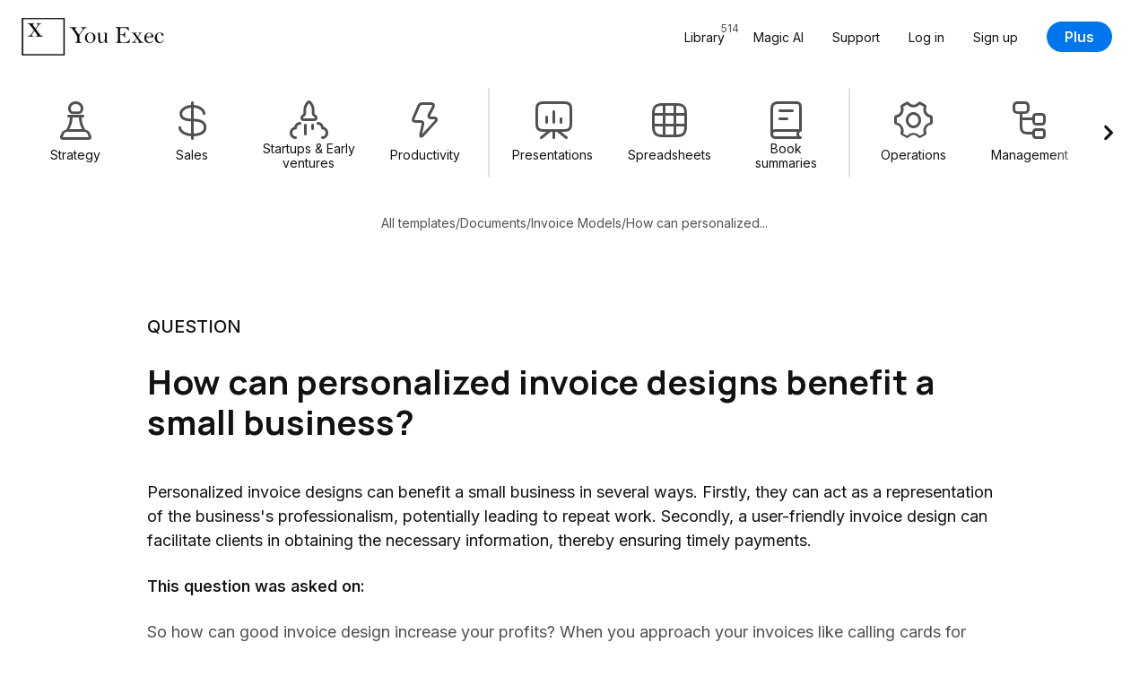

--- FILE ---
content_type: text/html; charset=UTF-8
request_url: https://youexec.com/questions/how-can-personalized-invoice-designs-benefit-a-small-bu
body_size: 43777
content:




<!DOCTYPE html>
<html lang="en">
    <head>

        
        <script>(function(w,d,s,l,i){w[l]=w[l]||[];w[l].push({'gtm.start':
            new Date().getTime(),event:'gtm.js'});var f=d.getElementsByTagName(s)[0],
            j=d.createElement(s),dl=l!='dataLayer'?'&l='+l:'';j.async=true;j.src=
            'https://www.googletagmanager.com/gtm.js?id='+i+dl;f.parentNode.insertBefore(j,f);
            })(window,document,'script','dataLayer','GTM-5HKFJ6RJ');
        </script>
        



        

        
        <meta charset="utf-8">
        <meta http-equiv="X-UA-Compatible" content="ie=edge">
        <meta name="viewport" content="width=device-width, initial-scale=1, shrink-to-fit=no">
         <link rel="canonical" href="https://youexec.com/questions/how-can-personalized-invoice-designs-benefit-a-small-bu"> 
        <meta property="title" content="How can personalized invoice designs benefit a small business?"/>
        <meta name="description" content="Personalized invoice designs can benefit a small business in several ways. Firstly, they can act as a representation of the business&#x27;s professionalism, poten..."/>
        <title>How can personalized invoice designs benefit a small business?</title>

        
        

        
        

            
        



        

        
        <meta itemprop="name" content="How can personalized invoice designs benefit a small business?">
        <meta itemprop="url" content="https://youexec.com/questions/how-can-personalized-invoice-designs-benefit-a-small-bu">
        <meta itemprop="thumbnailUrl" content="https://d1fa9n6k2ql7on.cloudfront.net/G9V2KOVNC3NP3H21660254455.gif">
        <meta itemprop="image" content="https://d1fa9n6k2ql7on.cloudfront.net/G9V2KOVNC3NP3H21660254455.gif">

        
        <meta property="og:type" content="website"/>
        <meta property="og:title" content="How can personalized invoice designs benefit a small business?"/>
        <meta property="og:description" content="Personalized invoice designs can benefit a small business in several ways. Firstly, they can act as a representation of the business&#x27;s professionalism, poten..."/>
        <meta property="og:image" content="https://d1fa9n6k2ql7on.cloudfront.net/G9V2KOVNC3NP3H21660254455.gif"/>
         <meta property=”og:url” content="https://youexec.com/questions/how-can-personalized-invoice-designs-benefit-a-small-bu"/> 
        <meta property="og:locale" content=""/>
        <meta property="og:site_name" content="You Exec"/>

        
        <meta name="twitter:card" content="summary_large_image"/>
        <meta name="twitter:site" content="@youexec"/>
        <meta name="twitter:title" content="How can personalized invoice designs benefit a small business?"/>
        <meta name="twitter:description" content="Personalized invoice designs can benefit a small business in several ways. Firstly, they can act as a representation of the business&#x27;s professionalism, poten..."/>
        <meta name="twitter:image:src" content="https://d1fa9n6k2ql7on.cloudfront.net/G9V2KOVNC3NP3H21660254455.gif"/>
        <meta name="twitter:creator" content="@youexec">

        
        <link rel="shortcut icon" type="image/png" href="/assets/favicon.png">
        <link rel="apple-touch-icon" href="/assets/favicon.png"/>



        

        
        <link href="https://cdn.jsdelivr.net/npm/bootstrap@5.1.3/dist/css/bootstrap.min.css" rel="stylesheet" integrity="sha384-1BmE4kWBq78iYhFldvKuhfTAU6auU8tT94WrHftjDbrCEXSU1oBoqyl2QvZ6jIW3" crossorigin="anonymous">

        
        <link rel="stylesheet" href="https://d17xm8f84er56d.cloudfront.net/libs/magnific-popup.min.css?20251213" media="print" onload="this.media='all'">
        <noscript><link rel="stylesheet" href="https://d17xm8f84er56d.cloudfront.net/libs/magnific-popup.min.css?20251213"></noscript>

        
        <link rel="preconnect" href="https://fonts.googleapis.com">
        <link rel="preconnect" href="https://fonts.gstatic.com" crossorigin>

        
        <link href="https://fonts.googleapis.com/css2?family=Inter:wght@400..700&family=Manrope:wght@600..800&display=swap" rel="stylesheet">

        
        <link rel="stylesheet" href="https://use.hugeicons.com/font/icons.css" media="print" onload="this.media='all'">
        <noscript><link rel="stylesheet" href="https://use.hugeicons.com/font/icons.css"></noscript>

        
        <link rel="stylesheet" href="/assets/stylesheets/common/main.css?20251213">

        
        <link rel="stylesheet" href="https://cdn.jsdelivr.net/npm/swiper@11/swiper-bundle.min.css" media="print" onload="this.media='all'">
        <noscript><link rel="stylesheet" href="https://cdn.jsdelivr.net/npm/swiper@11/swiper-bundle.min.css"></noscript>

        
        

        
        <script src="https://code.jquery.com/jquery-3.3.1.min.js" crossorigin="anonymous"></script>



        
        <script>
            !function(f,b,e,v,n,t,s)
            {if(f.fbq)return;n=f.fbq=function(){n.callMethod?
            n.callMethod.apply(n,arguments):n.queue.push(arguments)};
            if(!f._fbq)f._fbq=n;n.push=n;n.loaded=!0;n.version='2.0';
            n.queue=[];t=b.createElement(e);t.async=!0;
            t.src=v;s=b.getElementsByTagName(e)[0];
            s.parentNode.insertBefore(t,s)}(window, document,'script',
            'https://connect.facebook.net/en_US/fbevents.js');
            fbq('init', '701205013633113');
            fbq('track', 'PageView');
        </script>
        <noscript><img height="1" width="1" style="display:none" src="https://www.facebook.com/tr?id=701205013633113&ev=PageView&noscript=1"/></noscript>
        

    </head>
    <body>

        
        <noscript><iframe src="https://www.googletagmanager.com/ns.html?id=GTM-5HKFJ6RJ" height="0" width="0" style="display:none;visibility:hidden"></iframe></noscript>
        



        

    

<div class="container-fluid" id="navbar">
    <div class="row">
        <div class="col-12 max-width-large">
            <nav class="navbar navbar-expand-lg user-select-none">

                <a class="you-exec-logo" href="/">
                    <img class="max-h-100" src="https://d17xm8f84er56d.cloudfront.net/global/logo-long-black.png" alt="You Exec" width="160" height="42">
                </a>

                
                

                <button class="navbar-toggler collapsed" type="button" data-bs-toggle="collapse" data-bs-target="#navbarSupportedContent" aria-controls="navbarSupportedContent" aria-expanded="false" aria-label="Toggle navigation">
                    <div class="nav-toggler-burger">
                        <span></span>
                        <span></span>
                        <span></span>
                    </div>
                </button>

                <div class="collapse navbar-collapse" id="navbarSupportedContent">
                    <ul class="navbar-nav ms-auto my-3 my-lg-0 align-items-start align-items-lg-center">
                        <li class="nav-item">
                            <a class="nav-link position-relative" href="/library">
                                <span>Library</span>
                                <span class="position-lg-absolute top-0 end-0 text-secondary fs-12 ms-2 ms-lg-0">514</span>
                            </a>
                        </li>
                        <li class="nav-item">
                            <a class="nav-link" href="/magic">Magic AI</a>
                        </li>
                        <li class="nav-item">
                            <a class="nav-link" href="/contact">Support</a>
                        </li>

                        

                            <li class="nav-item">
                                <a class="nav-link" href="/login">Log in</a>
                            </li>
                            <li class="nav-item">
                                <a class="nav-link" href="/free">Sign up</a>
                            </li>
                            <li class="nav-item ms-0 ms-lg-3 mt-3 mt-lg-0 d-flex align-items-center">
                                <a class="btn btn-primary" href="/plus">Plus</a>
                            </li>

                        

                    </ul>
                </div>

            </nav>
        </div>
    </div>
</div>

    
<div class="container-fluid">
    <div class="row">
        <div class="col-12 max-width-large filters-container py-3 user-select-none">
            <div class="swiper filters-swiper">
                <div class="swiper-wrapper d-flex text-center cursor-grab">

                    

<a href="/library/strategy" class="swiper-slide filters-category-button d-flex flex-column align-items-center ">

    <i class="hgi hgi-stroke hgi-chess-pawn"></i>

    <div class="name">Strategy</div>

    








    <div class="action-icon d-flex align-items-center justify-content-center xsmall primary">

        

            <svg xmlns="http://www.w3.org/2000/svg" width="14" height="14" fill="none" viewBox="0 0 14 14">
                <path stroke="#121212" stroke-linecap="round" stroke-linejoin="round" stroke-width="2" d="M10.92 3 3 10.92m7.92 0L3 3"/>
            </svg>

        
    </div>






</a>

<a href="/library/sales" class="swiper-slide filters-category-button d-flex flex-column align-items-center ">

    <i class="hgi hgi-stroke hgi-dollar-02"></i>

    <div class="name">Sales</div>

    








    <div class="action-icon d-flex align-items-center justify-content-center xsmall primary">

        

            <svg xmlns="http://www.w3.org/2000/svg" width="14" height="14" fill="none" viewBox="0 0 14 14">
                <path stroke="#121212" stroke-linecap="round" stroke-linejoin="round" stroke-width="2" d="M10.92 3 3 10.92m7.92 0L3 3"/>
            </svg>

        
    </div>






</a>

<a href="/library/startups" class="swiper-slide filters-category-button d-flex flex-column align-items-center ">

    <i class="hgi hgi-stroke hgi-rocket-02"></i>

    <div class="name">Startups &amp; Early ventures</div>

    








    <div class="action-icon d-flex align-items-center justify-content-center xsmall primary">

        

            <svg xmlns="http://www.w3.org/2000/svg" width="14" height="14" fill="none" viewBox="0 0 14 14">
                <path stroke="#121212" stroke-linecap="round" stroke-linejoin="round" stroke-width="2" d="M10.92 3 3 10.92m7.92 0L3 3"/>
            </svg>

        
    </div>






</a>

<a href="/library/productivity" class="swiper-slide filters-category-button d-flex flex-column align-items-center ">

    <i class="hgi hgi-stroke hgi-zap"></i>

    <div class="name">Productivity</div>

    








    <div class="action-icon d-flex align-items-center justify-content-center xsmall primary">

        

            <svg xmlns="http://www.w3.org/2000/svg" width="14" height="14" fill="none" viewBox="0 0 14 14">
                <path stroke="#121212" stroke-linecap="round" stroke-linejoin="round" stroke-width="2" d="M10.92 3 3 10.92m7.92 0L3 3"/>
            </svg>

        
    </div>






</a>


<div class="swiper-slide filters-divider"></div>

<a href="/library/presentations" class="swiper-slide filters-category-button d-flex flex-column align-items-center ">

    <i class="hgi hgi-stroke hgi-presentation-bar-chart-01"></i>

    <div class="name">Presentations</div>

    








    <div class="action-icon d-flex align-items-center justify-content-center xsmall primary">

        

            <svg xmlns="http://www.w3.org/2000/svg" width="14" height="14" fill="none" viewBox="0 0 14 14">
                <path stroke="#121212" stroke-linecap="round" stroke-linejoin="round" stroke-width="2" d="M10.92 3 3 10.92m7.92 0L3 3"/>
            </svg>

        
    </div>






</a>

<a href="/library/spreadsheets" class="swiper-slide filters-category-button d-flex flex-column align-items-center ">

    <i class="hgi hgi-stroke hgi-grid-table"></i>

    <div class="name">Spreadsheets</div>

    








    <div class="action-icon d-flex align-items-center justify-content-center xsmall primary">

        

            <svg xmlns="http://www.w3.org/2000/svg" width="14" height="14" fill="none" viewBox="0 0 14 14">
                <path stroke="#121212" stroke-linecap="round" stroke-linejoin="round" stroke-width="2" d="M10.92 3 3 10.92m7.92 0L3 3"/>
            </svg>

        
    </div>






</a>

<a href="/library/book-summaries" class="swiper-slide filters-category-button d-flex flex-column align-items-center ">

    <i class="hgi hgi-stroke hgi-book-02"></i>

    <div class="name">Book summaries</div>

    








    <div class="action-icon d-flex align-items-center justify-content-center xsmall primary">

        

            <svg xmlns="http://www.w3.org/2000/svg" width="14" height="14" fill="none" viewBox="0 0 14 14">
                <path stroke="#121212" stroke-linecap="round" stroke-linejoin="round" stroke-width="2" d="M10.92 3 3 10.92m7.92 0L3 3"/>
            </svg>

        
    </div>






</a>


<div class="swiper-slide filters-divider"></div>

<a href="/library/operations" class="swiper-slide filters-category-button d-flex flex-column align-items-center ">

    <i class="hgi hgi-stroke hgi-settings-02"></i>

    <div class="name">Operations</div>

    








    <div class="action-icon d-flex align-items-center justify-content-center xsmall primary">

        

            <svg xmlns="http://www.w3.org/2000/svg" width="14" height="14" fill="none" viewBox="0 0 14 14">
                <path stroke="#121212" stroke-linecap="round" stroke-linejoin="round" stroke-width="2" d="M10.92 3 3 10.92m7.92 0L3 3"/>
            </svg>

        
    </div>






</a>

<a href="/library/management" class="swiper-slide filters-category-button d-flex flex-column align-items-center ">

    <i class="hgi hgi-stroke hgi-hierarchy-square-01"></i>

    <div class="name">Management</div>

    








    <div class="action-icon d-flex align-items-center justify-content-center xsmall primary">

        

            <svg xmlns="http://www.w3.org/2000/svg" width="14" height="14" fill="none" viewBox="0 0 14 14">
                <path stroke="#121212" stroke-linecap="round" stroke-linejoin="round" stroke-width="2" d="M10.92 3 3 10.92m7.92 0L3 3"/>
            </svg>

        
    </div>






</a>

<a href="/library/human-resources" class="swiper-slide filters-category-button d-flex flex-column align-items-center ">

    <i class="hgi hgi-stroke hgi-user-multiple-02"></i>

    <div class="name">Human Resources</div>

    








    <div class="action-icon d-flex align-items-center justify-content-center xsmall primary">

        

            <svg xmlns="http://www.w3.org/2000/svg" width="14" height="14" fill="none" viewBox="0 0 14 14">
                <path stroke="#121212" stroke-linecap="round" stroke-linejoin="round" stroke-width="2" d="M10.92 3 3 10.92m7.92 0L3 3"/>
            </svg>

        
    </div>






</a>

<a href="/library/project-management" class="swiper-slide filters-category-button d-flex flex-column align-items-center ">

    <i class="hgi hgi-stroke hgi-task-02"></i>

    <div class="name">Project management</div>

    








    <div class="action-icon d-flex align-items-center justify-content-center xsmall primary">

        

            <svg xmlns="http://www.w3.org/2000/svg" width="14" height="14" fill="none" viewBox="0 0 14 14">
                <path stroke="#121212" stroke-linecap="round" stroke-linejoin="round" stroke-width="2" d="M10.92 3 3 10.92m7.92 0L3 3"/>
            </svg>

        
    </div>






</a>
                    
                </div>

                <div class="swiper-custom-arrow prev">
                    








    <div class="action-icon d-flex align-items-center justify-content-center xlarge ">

        

            <svg xmlns="http://www.w3.org/2000/svg" width="14" height="14" fill="none" viewBox="0 0 14 14">
                <path stroke="#121212" stroke-linecap="round" stroke-linejoin="round" stroke-width="2.2" d="M8.778 2.333 4.11 7l4.667 4.667"/>
            </svg>

        
    </div>






                </div>
                <div class="swiper-custom-arrow next">
                    








    <div class="action-icon d-flex align-items-center justify-content-center xlarge ">

        

            <svg xmlns="http://www.w3.org/2000/svg" width="14" height="14" fill="none" viewBox="0 0 14 14">
                <path stroke="#121212" stroke-linecap="round" stroke-linejoin="round" stroke-width="2.2" d="M5.445 2.333 10.11 7l-4.666 4.666"/>
            </svg>

        
    </div>






                </div>
            </div>
        </div>
    </div>
</div>


    

    
<div class="container-fluid pt-4 d-none d-lg-block">
    <div class="row">
        <div class="col-12 max-width-medium text-center">

            <div class="d-flex flex-wrap align-items-center justify-content-center gap-8 fs-14 text-secondary">
                <a class="text-secondary" href="/library">All templates</a>
                <div>/</div>
                <a class="text-secondary" href="/library/documents">Documents</a>
                <div>/</div>
                <a class="text-secondary" href="/resources/invoice-templates">Invoice Models</a>
                <div>/</div>
                <div>How can personalized...</div>
            </div>

        </div>
    </div>
</div>


<div class="container-fluid section-padding">
    <div class="row">
        <div class="col-12 max-width-medium">

            
            

            <p class="subhead small text-uppercase">Question</p>

            <h1 class="h4 heading-padding-small mt-4">How can personalized invoice designs benefit a small business?</h1>

            <p class="fs-16 fs-md-18">Personalized invoice designs can benefit a small business in several ways. Firstly, they can act as a representation of the business's professionalism, potentially leading to repeat work. Secondly, a user-friendly invoice design can facilitate clients in obtaining the necessary information, thereby ensuring timely payments.</p>

            <p class="fw-550 fs-16 fs-md-18 mt-4">This question was asked on:</p>

            <p class="fs-16 fs-md-18 text-secondary mt-4">So how can good invoice design increase your profits? When you approach your invoices like calling cards for your business, good design can speak for your professionalism and help to get you repeat work. Secondly, if you design your invoice in a user-friendly way, your clients can easily get the information they need to pay you on time.</p>

            <div class="d-flex align-items-center flex-wrap gap-32 mt-5">
                <a href="/resources/invoice-templates" class="btn btn-primary large">View template</a>
                





<a href="#preview">
    <span class="action-link large primary d-inline-flex align-items-center justify-content-center not-rtl">
        <span>Preview</span>

        <svg xmlns="http://www.w3.org/2000/svg" width="8" height="9" fill="none" viewBox="0 0 8 9">
            <path stroke="#121212" stroke-linecap="round" stroke-linejoin="round" stroke-width="1.6" d="m2.5 1.5 3 3-3 3"/>
        </svg>
    </span>
</a>



            </div>

        </div>
    </div>
</div>



<div class="section-padding-small">
    <div class="container-fluid light-section">
        <div class="row">
            <div class="col-12 max-width-small text-center">

                <h3 class="heading-padding-small">Asked on</h3>

                

<div class="resource-card">

    <a href="/resources/invoice-templates" target="_blank">
        <div class="img-container slide-aspect-ratio border skeleton-box ">
            <img class="lazyload" src="/assets/images/transparent.png" data-src="https://d1fa9n6k2ql7on.cloudfront.net/G9V2KOVNC3NP3H21660254455.gif" width="700" height="395" alt="Invoice Models Template preview" />
        </div>
    </a>

    <div class="resource-details d-flex flex-column ">

        <div class="resource-title-container d-flex align-items-center justify-content-between ">

            <a href="/resources/invoice-templates" target="_blank">
                <h6 class="resource-title text-dark font-inter ">
                    Invoice Models
                    
                    
                </h6>
            </a>

            <div class="resource-buttons d-flex align-items-center gap-10">
                <a href="/resources/invoice-templates" class="btn btn-primary">Download</a>

                
                    <a href="/share/invoice" class="btn btn-outline-primary">Share</a>
                

                
            </div>
        </div>

        

<div class="resource-meta fs-14 text-secondary text-uppercase d-flex align-items-center gap-10 flex-wrap">

    <div class="meta not-rtl">Template</div>

    
        <div class="interpunct small"></div>
        <div class="meta not-rtl always-show">34 Pages</div>
    

    
        <div class="interpunct small"></div>
        <div class="meta not-rtl">3 Formats</div>
    

</div>
    </div>

</div>

            </div>
        </div>
    </div>
</div>




    <div class="container-fluid section-padding" id="preview">
        <div class="row">

            <div class="col-12 max-width-medium">
                <h3 class="heading-padding-normal text-center">
                    Preview (34 Pages)
                </h3>
            </div>

            



<div class="marquee-group large">

    
        



<div class="marquee user-select-none" data-speed="1">
    <div class="marquee-list">
        
            <div class="marquee-slide">
                <div class="img-container slide-aspect-ratio border skeleton-box">
                    <img class="lightbox-img lazyload" src="/assets/images/transparent.png" data-src="https://d1fa9n6k2ql7on.cloudfront.net/XDXS8BINIM1U7051661555403.png" width="420px" height="238px" alt="Invoice Page preview">
                </div>
            </div>
        
            <div class="marquee-slide">
                <div class="img-container slide-aspect-ratio border skeleton-box">
                    <img class="lightbox-img lazyload" src="/assets/images/transparent.png" data-src="https://d1fa9n6k2ql7on.cloudfront.net/H0O8LX1S0W4MYIT1661555421.png" width="420px" height="238px" alt="Invoice Page preview">
                </div>
            </div>
        
            <div class="marquee-slide">
                <div class="img-container slide-aspect-ratio border skeleton-box">
                    <img class="lightbox-img lazyload" src="/assets/images/transparent.png" data-src="https://d1fa9n6k2ql7on.cloudfront.net/B36L2VOPFF8MQV21661555438.png" width="420px" height="238px" alt="Invoice Page preview">
                </div>
            </div>
        
            <div class="marquee-slide">
                <div class="img-container slide-aspect-ratio border skeleton-box">
                    <img class="lightbox-img lazyload" src="/assets/images/transparent.png" data-src="https://d1fa9n6k2ql7on.cloudfront.net/DP5EQSHMTRDFAMH1661555458.png" width="420px" height="238px" alt="Invoice Page preview">
                </div>
            </div>
        
            <div class="marquee-slide">
                <div class="img-container slide-aspect-ratio border skeleton-box">
                    <img class="lightbox-img lazyload" src="/assets/images/transparent.png" data-src="https://d1fa9n6k2ql7on.cloudfront.net/WXVJSQKML16GCKX1661555477.png" width="420px" height="238px" alt="Invoice Page preview">
                </div>
            </div>
        
            <div class="marquee-slide">
                <div class="img-container slide-aspect-ratio border skeleton-box">
                    <img class="lightbox-img lazyload" src="/assets/images/transparent.png" data-src="https://d1fa9n6k2ql7on.cloudfront.net/4VACXFQ5FIMZYNQ1661555493.png" width="420px" height="238px" alt="Invoice Page preview">
                </div>
            </div>
        
            <div class="marquee-slide">
                <div class="img-container slide-aspect-ratio border skeleton-box">
                    <img class="lightbox-img lazyload" src="/assets/images/transparent.png" data-src="https://d1fa9n6k2ql7on.cloudfront.net/1YIH5HOUG5I8ET71661555508.png" width="420px" height="238px" alt="Invoice Page preview">
                </div>
            </div>
        
            <div class="marquee-slide">
                <div class="img-container slide-aspect-ratio border skeleton-box">
                    <img class="lightbox-img lazyload" src="/assets/images/transparent.png" data-src="https://d1fa9n6k2ql7on.cloudfront.net/TXJ6TCX2PP8ZVOG1661555801.png" width="420px" height="238px" alt="Invoice Page preview">
                </div>
            </div>
        
            <div class="marquee-slide">
                <div class="img-container slide-aspect-ratio border skeleton-box">
                    <img class="lightbox-img lazyload" src="/assets/images/transparent.png" data-src="https://d1fa9n6k2ql7on.cloudfront.net/2TCHRBUQ7BJO66C1661555839.png" width="420px" height="238px" alt="Invoice Page preview">
                </div>
            </div>
        
            <div class="marquee-slide">
                <div class="img-container slide-aspect-ratio border skeleton-box">
                    <img class="lightbox-img lazyload" src="/assets/images/transparent.png" data-src="https://d1fa9n6k2ql7on.cloudfront.net/O8JW1S3X8QKB8FZ1661555851.png" width="420px" height="238px" alt="Invoice Page preview">
                </div>
            </div>
        
            <div class="marquee-slide">
                <div class="img-container slide-aspect-ratio border skeleton-box">
                    <img class="lightbox-img lazyload" src="/assets/images/transparent.png" data-src="https://d1fa9n6k2ql7on.cloudfront.net/DI4OG54LA8AWXK41661555865.png" width="420px" height="238px" alt="Invoice Page preview">
                </div>
            </div>
        
            <div class="marquee-slide">
                <div class="img-container slide-aspect-ratio border skeleton-box">
                    <img class="lightbox-img lazyload" src="/assets/images/transparent.png" data-src="https://d1fa9n6k2ql7on.cloudfront.net/PBTL8EAJ9KOCQAT1661555881.png" width="420px" height="238px" alt="Invoice Page preview">
                </div>
            </div>
        
    </div>
</div>
    

    
        



<div class="marquee user-select-none" data-speed="0.9">
    <div class="marquee-list">
        
            <div class="marquee-slide">
                <div class="img-container slide-aspect-ratio border skeleton-box">
                    <img class="lightbox-img lazyload" src="/assets/images/transparent.png" data-src="https://d1fa9n6k2ql7on.cloudfront.net/RQKYS176GRAELVO1661555896.png" width="420px" height="238px" alt="Invoice Page preview">
                </div>
            </div>
        
            <div class="marquee-slide">
                <div class="img-container slide-aspect-ratio border skeleton-box">
                    <img class="lightbox-img lazyload" src="/assets/images/transparent.png" data-src="https://d1fa9n6k2ql7on.cloudfront.net/YZR6GUXJV1GFYCP1661555910.png" width="420px" height="238px" alt="Invoice Page preview">
                </div>
            </div>
        
            <div class="marquee-slide">
                <div class="img-container slide-aspect-ratio border skeleton-box">
                    <img class="lightbox-img lazyload" src="/assets/images/transparent.png" data-src="https://d1fa9n6k2ql7on.cloudfront.net/3BFAZ5ZW47EBHYU1661555922.png" width="420px" height="238px" alt="Invoice Page preview">
                </div>
            </div>
        
            <div class="marquee-slide">
                <div class="img-container slide-aspect-ratio border skeleton-box">
                    <img class="lightbox-img lazyload" src="/assets/images/transparent.png" data-src="https://d1fa9n6k2ql7on.cloudfront.net/YKRO40M1P70D9UF1661555934.png" width="420px" height="238px" alt="Invoice Page preview">
                </div>
            </div>
        
            <div class="marquee-slide">
                <div class="img-container slide-aspect-ratio border skeleton-box">
                    <img class="lightbox-img lazyload" src="/assets/images/transparent.png" data-src="https://d1fa9n6k2ql7on.cloudfront.net/MSSQ4F4UBY0092V1661555946.png" width="420px" height="238px" alt="Invoice Page preview">
                </div>
            </div>
        
            <div class="marquee-slide">
                <div class="img-container slide-aspect-ratio border skeleton-box">
                    <img class="lightbox-img lazyload" src="/assets/images/transparent.png" data-src="https://d1fa9n6k2ql7on.cloudfront.net/7MUUWM6I0E0WPKE1661555958.png" width="420px" height="238px" alt="Invoice Page preview">
                </div>
            </div>
        
            <div class="marquee-slide">
                <div class="img-container slide-aspect-ratio border skeleton-box">
                    <img class="lightbox-img lazyload" src="/assets/images/transparent.png" data-src="https://d1fa9n6k2ql7on.cloudfront.net/9D45A528UB9JBEO1661555973.png" width="420px" height="238px" alt="Invoice Page preview">
                </div>
            </div>
        
            <div class="marquee-slide">
                <div class="img-container slide-aspect-ratio border skeleton-box">
                    <img class="lightbox-img lazyload" src="/assets/images/transparent.png" data-src="https://d1fa9n6k2ql7on.cloudfront.net/2HPU3UDN4988NWO1661555988.png" width="420px" height="238px" alt="Invoice Page preview">
                </div>
            </div>
        
            <div class="marquee-slide">
                <div class="img-container slide-aspect-ratio border skeleton-box">
                    <img class="lightbox-img lazyload" src="/assets/images/transparent.png" data-src="https://d1fa9n6k2ql7on.cloudfront.net/MPT9NB43A8O865C1661556000.png" width="420px" height="238px" alt="Invoice Page preview">
                </div>
            </div>
        
            <div class="marquee-slide">
                <div class="img-container slide-aspect-ratio border skeleton-box">
                    <img class="lightbox-img lazyload" src="/assets/images/transparent.png" data-src="https://d1fa9n6k2ql7on.cloudfront.net/V0VF5ZVSQMXN2AW1661556013.png" width="420px" height="238px" alt="Invoice Page preview">
                </div>
            </div>
        
            <div class="marquee-slide">
                <div class="img-container slide-aspect-ratio border skeleton-box">
                    <img class="lightbox-img lazyload" src="/assets/images/transparent.png" data-src="https://d1fa9n6k2ql7on.cloudfront.net/ZZCYYOML88LPVYD1661556029.png" width="420px" height="238px" alt="Invoice Page preview">
                </div>
            </div>
        
            <div class="marquee-slide">
                <div class="img-container slide-aspect-ratio border skeleton-box">
                    <img class="lightbox-img lazyload" src="/assets/images/transparent.png" data-src="https://d1fa9n6k2ql7on.cloudfront.net/TY0XZJTAPIJ3SHR1661556043.png" width="420px" height="238px" alt="Invoice Page preview">
                </div>
            </div>
        
    </div>
</div>
    

    
        



<div class="marquee user-select-none" data-speed="1.1">
    <div class="marquee-list">
        
            <div class="marquee-slide">
                <div class="img-container slide-aspect-ratio border skeleton-box">
                    <img class="lightbox-img lazyload" src="/assets/images/transparent.png" data-src="https://d1fa9n6k2ql7on.cloudfront.net/37H42L6SIXX7Q7S1661556057.png" width="420px" height="238px" alt="Invoice Page preview">
                </div>
            </div>
        
            <div class="marquee-slide">
                <div class="img-container slide-aspect-ratio border skeleton-box">
                    <img class="lightbox-img lazyload" src="/assets/images/transparent.png" data-src="https://d1fa9n6k2ql7on.cloudfront.net/4C192N43LXPRJZV1661556069.png" width="420px" height="238px" alt="Invoice Page preview">
                </div>
            </div>
        
            <div class="marquee-slide">
                <div class="img-container slide-aspect-ratio border skeleton-box">
                    <img class="lightbox-img lazyload" src="/assets/images/transparent.png" data-src="https://d1fa9n6k2ql7on.cloudfront.net/AQGT9IWNUB3H3MV1661556081.png" width="420px" height="238px" alt="Invoice Page preview">
                </div>
            </div>
        
            <div class="marquee-slide">
                <div class="img-container slide-aspect-ratio border skeleton-box">
                    <img class="lightbox-img lazyload" src="/assets/images/transparent.png" data-src="https://d1fa9n6k2ql7on.cloudfront.net/TRIV9FBB66PZ3W51661556094.png" width="420px" height="238px" alt="Invoice Page preview">
                </div>
            </div>
        
            <div class="marquee-slide">
                <div class="img-container slide-aspect-ratio border skeleton-box">
                    <img class="lightbox-img lazyload" src="/assets/images/transparent.png" data-src="https://d1fa9n6k2ql7on.cloudfront.net/MKK08V5GV4Q1N621661556110.png" width="420px" height="238px" alt="Invoice Page preview">
                </div>
            </div>
        
            <div class="marquee-slide">
                <div class="img-container slide-aspect-ratio border skeleton-box">
                    <img class="lightbox-img lazyload" src="/assets/images/transparent.png" data-src="https://d1fa9n6k2ql7on.cloudfront.net/V1R98GI2U2KSPE91661556127.png" width="420px" height="238px" alt="Invoice Page preview">
                </div>
            </div>
        
            <div class="marquee-slide">
                <div class="img-container slide-aspect-ratio border skeleton-box">
                    <img class="lightbox-img lazyload" src="/assets/images/transparent.png" data-src="https://d1fa9n6k2ql7on.cloudfront.net/ZCCJFUC20A8N6A71661556140.png" width="420px" height="238px" alt="Invoice Page preview">
                </div>
            </div>
        
            <div class="marquee-slide">
                <div class="img-container slide-aspect-ratio border skeleton-box">
                    <img class="lightbox-img lazyload" src="/assets/images/transparent.png" data-src="https://d1fa9n6k2ql7on.cloudfront.net/MBOJHF8UVK4BCK41661556154.png" width="420px" height="238px" alt="Invoice Page preview">
                </div>
            </div>
        
            <div class="marquee-slide">
                <div class="img-container slide-aspect-ratio border skeleton-box">
                    <img class="lightbox-img lazyload" src="/assets/images/transparent.png" data-src="https://d1fa9n6k2ql7on.cloudfront.net/VMHAHMGA4SART7X1661556166.png" width="420px" height="238px" alt="Invoice Page preview">
                </div>
            </div>
        
            <div class="marquee-slide">
                <div class="img-container slide-aspect-ratio border skeleton-box">
                    <img class="lightbox-img lazyload" src="/assets/images/transparent.png" data-src="https://d1fa9n6k2ql7on.cloudfront.net/TOHV1H8D7NO0SKT1661556181.png" width="420px" height="238px" alt="Invoice Page preview">
                </div>
            </div>
        
    </div>
</div>
    

</div>
        </div>
    </div>








    <div class="section-padding">
        <div class="container-fluid section-padding capture-cta position-relative" id="captureCta">
            <div class="row">
                <div class="col-12 max-width-medium text-center section-padding">

                    <img class="position-absolute w-100 h-100 object-fit-cover top-0 start-0 z-index-negative" src="/assets/images/common/software-colors-bg.webp" alt="" style="opacity: 0.3">

                    <h3>
                        Join for free.<br>
                        Get new presentations each week.
                    </h3>

                    <p class="subhead small text-secondary py-4 py-md-5">
                        Receive new free presentations every Monday to your inbox.<br>
                        Full content, complete versions — No credit card required.
                    </p>

                    <div class="text-center max-width-small">
                        
<div class="free-auto-container horizontal d-flex flex-column align-items-center justify-content-center gap-16 w-100">

    <form action="/free-auto" class="coffee-level-form text-center w-100">

        <div class="input-wrapper with-btn large">
            <input type="email" name="e" id="free-auto-email" class="custom-input w-100 " placeholder="you@awesome.com" value="" maxlength="254" required>
            <button type="submit" class="btn btn-primary">Join</button>
        </div>
        <button type="submit" class="btn btn-primary mt-3 mx-auto input-wrapper-mobile-btn">Join</button>

        
        <input type="hidden" name="fn" value="">
        <input type="hidden" name="ln" value="">
        <input type="hidden" name="r" value="">
        <input type="hidden" name="w" value="">
        <input type="hidden" name="m" value="question-capture">
        <input type="hidden" name="dc" value="">
        <input type="hidden" name="plr" value="">
        <input type="hidden" name="lmt" value="">

        <input type="hidden" name="sr" value="invoice">
        <input type="hidden" name="sl" value='en'>

        
        
        <input style="display:none;" type="text" name="gs" class="goldenSyrup" value="">

        
        <input type="hidden" name="cl" class="coffee-level" value="0">

    </form>

    
    



    <div class="line-middle-text">
        <div class="line"></div>
        <div class="text-secondary fs-14 fw-450">OR</div>
        <div class="line"></div>
    </div>

    <div class="google-auth-btn outline" style="display: none;">
        <div class="g_id_signin" data-type="standard" data-shape="pill" data-theme="outline" data-text="continue_with" data-size="large" data-logo_alignment="left"></div>
    </div>


</div>

                    </div>

                </div>
            </div>
        </div>
    </div>





<div class="container-fluid section-padding">
    <div class="row">
        <div class="col-12 max-width-medium">

            <h3 class="heading-padding-large text-center">Trusted by top partners</h3>

            <div class="customer-logos-container d-flex align-items-center justify-content-center">
                <div class="customer-logo gsap-fade-in-up">
                    <img src="/assets/images/landing/partners/mckinsey-logo.svg" width="160" height="42" alt="McKinsey & Company">
                </div>
                <div class="customer-logo gsap-fade-in-up">
                    <img src="/assets/images/landing/partners/accenture-logo.svg" width="100" height="42" alt="Accenture">
                </div>
                <div class="customer-logo gsap-fade-in-up">
                    <img src="/assets/images/landing/partners/goldman-logo.svg" width="160" height="42" alt="Goldman Sachs">
                </div>
                <div class="customer-logo gsap-fade-in-up">
                    <img src="/assets/images/landing/partners/pandg-logo.svg" width="100" height="42" alt="P&G">
                </div>
                <div class="customer-logo gsap-fade-in-up">
                    <img src="/assets/images/landing/partners/deloitte-logo.svg" width="160" height="42" alt="Deloitte">
                </div>
            </div>

        </div>
    </div>
</div>



    



<div class="container-fluid footer" id="footer">
    <div class="row">
        <div class="col-12 max-width-large">

            <div class="upper-part d-flex align-items-center justify-content-between flex-column flex-md-row gap-42">
                <a class="you-exec-logo" href="/">
                    <img src="https://d17xm8f84er56d.cloudfront.net/global/logo-long-black.png" alt="You Exec" width="160" height="42">
                </a>

                <ul class="list-unstyled d-flex align-items-center flex-column flex-md-row gap-24 p-0 m-0 fs-14">
                    <li><a class="text-secondary" href="/">Home</a></li>
                    <li><a class="text-secondary" href="/library">Library</a></li>
                    <li><a class="text-secondary" href="/magic">Magic AI</a></li>
                    <li><a class="text-secondary" href="/contact">Support</a></li>
                    
                        <li><a class="text-secondary" href="/login">Log in</a></li>
                        <li><a class="text-secondary" href="/free">Sign up</a></li>
                    
                    <li><a class="text-secondary" href="/plus">Plus</a></li>
                </ul>
            </div>
        </div>
    </div>
    <div class="row">
        <div class="col-12 max-width-large">
            <div class="lower-part d-flex align-items-center justify-content-between flex-column flex-md-row gap-16 text-secondary fs-14">
                <p>You Exec LLC © All rights reserved. <a href="/legal" class="text-decoration-underline text-nowrap text-secondary">Terms & Privacy</a></p>
                <p>United States - Oregon10</p>
            </div>
        </div>
    </div>
</div>





        
        <script src="https://cdn.jsdelivr.net/npm/bootstrap@5.1.3/dist/js/bootstrap.bundle.min.js" integrity="sha384-ka7Sk0Gln4gmtz2MlQnikT1wXgYsOg+OMhuP+IlRH9sENBO0LRn5q+8nbTov4+1p" crossorigin="anonymous"></script>

        
        <script> window.lazySizesConfig = window.lazySizesConfig || {}; window.lazySizesConfig.preloadAfterLoad = true; </script>
        <script src="https://cdnjs.cloudflare.com/ajax/libs/lazysizes/5.3.2/lazysizes.min.js"></script>

        
        <script src="https://cdnjs.cloudflare.com/ajax/libs/lazysizes/5.3.2/plugins/unveilhooks/ls.unveilhooks.min.js"></script>

        
        <script>var magnificPopupSrc = "https://d17xm8f84er56d.cloudfront.net/libs/jquery.magnific-popup.min.js?20251213";</script>

        
        <script src="https://cdn.jsdelivr.net/npm/swiper@11/swiper-bundle.min.js"></script>

        
        <script src="https://fast.wistia.com/assets/external/E-v1.js?20251213" async></script>

        <!-- Add GSAP TODO: FInalize -->
        <script src="https://cdnjs.cloudflare.com/ajax/libs/gsap/3.12.2/gsap.min.js"></script>
        <script src="https://cdnjs.cloudflare.com/ajax/libs/gsap/3.12.2/ScrollTrigger.min.js"></script>

        
        <script>
            
            var acKey = "ac";
            var sqKey = "sq";
        </script>
        <script defer src="/assets/javascripts/landing/sticky-url-params.js?20251213"></script>

        
        <script src="/assets/javascripts/common/main.js?20251213"></script>

        
        <script src="/assets/javascripts/landing/coffee-level.js?20251213"></script>




        
        

            
            
            <div id="g_id_onload" class="googleAuthScriptInit" data-client_id="108887293825-35tkigu90av6lmklu6gvcbglis7pbemd.apps.googleusercontent.com"
                 data-ux_mode="redirect" data-login_uri="https://youexec.com/auth/callback" data-auto_prompt="false"></div>
            <script>
                var attributionCookieKey = "google_auth_attribution_query";
                var attributionCookieValue = "?ln=&e=&fn=&m=question-capture&p=&r=&lmt=&pc=&w=&plr=&sl=en&let=&sr=invoice&dc=";
            </script>
            <script src="/assets/javascripts/landing/google-auth.js?20251213"></script>
        

    </body>
</html>

<!-- Server name: oregon10.youexec.com -->
<!-- Version name: 2025-12-13 - New UI -->




--- FILE ---
content_type: image/svg+xml
request_url: https://youexec.com/assets/images/landing/partners/accenture-logo.svg
body_size: 3929
content:
<svg width="142" height="37" viewBox="0 0 142 37" fill="none" xmlns="http://www.w3.org/2000/svg">
<g clip-path="url(#clip0_5425_3678)">
<path d="M82.6451 10.3278L90.814 7.31669L82.6451 4.21951V0.00390625L96.6365 5.59603V9.03734L82.6451 14.6295V10.3278Z" fill="#A100FF"/>
<path d="M5.388 37.0237C2.43329 37.0237 0 35.5612 0 32.2919V32.1198C0 28.1623 3.47613 26.7858 7.73439 26.7858H9.73317V26.0115C9.73317 24.3769 9.03794 23.4305 7.29988 23.4305C5.73562 23.4305 4.95349 24.2909 4.86658 25.4953H0.52142C0.869033 21.882 3.73684 20.1613 7.56059 20.1613C11.4712 20.1613 14.339 21.7959 14.339 25.8395V36.6796H9.90698V34.7869C9.03794 35.9913 7.56059 37.0237 5.388 37.0237ZM9.73317 31.3456V29.797H7.9082C5.64871 29.797 4.51897 30.3992 4.51897 31.8618V32.0338C4.51897 33.1522 5.2142 33.9265 6.77846 33.9265C8.34272 33.8405 9.73317 32.9802 9.73317 31.3456ZM24.6805 37.0237C20.1616 37.0237 16.8592 34.2707 16.8592 28.7646V28.5065C16.8592 23.0004 20.3354 20.0753 24.6805 20.0753C28.4174 20.0753 31.459 21.968 31.8066 26.1836H27.4614C27.2007 24.635 26.3317 23.6026 24.7674 23.6026C22.8556 23.6026 21.4651 25.1512 21.4651 28.3344V28.8506C21.4651 32.1198 22.6818 33.5824 24.7674 33.5824C26.3317 33.5824 27.4614 32.464 27.7222 30.6573H31.8935C31.6328 34.4427 29.1126 37.0237 24.6805 37.0237ZM41.7136 37.0237C37.1946 37.0237 33.8923 34.2707 33.8923 28.7646V28.5065C33.8923 23.0004 37.3684 20.0753 41.7136 20.0753C45.4504 20.0753 48.492 21.968 48.8397 26.1836H44.4945C44.2338 24.635 43.3647 23.6026 41.8005 23.6026C39.8886 23.6026 38.4982 25.1512 38.4982 28.3344V28.8506C38.4982 32.1198 39.7148 33.5824 41.8005 33.5824C43.3647 33.5824 44.4945 32.464 44.7552 30.6573H48.9266C48.6658 34.4427 46.1457 37.0237 41.7136 37.0237ZM58.8335 37.0237C54.1408 37.0237 50.9253 34.2707 50.9253 28.8506V28.5065C50.9253 23.0864 54.3146 20.0753 58.7466 20.0753C62.8311 20.0753 66.2203 22.3121 66.2203 27.7322V29.7109H55.5312C55.705 32.636 57.0086 33.7545 58.9204 33.7545C60.6585 33.7545 61.6144 32.8081 61.9621 31.6897H66.2203C65.6989 34.7008 63.0918 37.0237 58.8335 37.0237ZM55.6181 26.6998H61.7013C61.6144 24.2909 60.4847 23.2585 58.6597 23.2585C57.2693 23.3445 55.9657 24.1188 55.6181 26.6998ZM69.0012 20.5054H73.6071V22.9143C74.3892 21.3658 76.0404 20.1613 78.5606 20.1613C81.5153 20.1613 83.5141 21.968 83.5141 25.8395V36.6796H78.9082V26.5277C78.9082 24.635 78.1261 23.7747 76.4749 23.7747C74.9106 23.7747 73.6071 24.721 73.6071 26.7858V36.6796H69.0012V20.5054ZM91.9437 15.6016V20.5054H95.0722V23.8607H91.9437V31.5176C91.9437 32.7221 92.4651 33.3243 93.5948 33.3243C94.2901 33.3243 94.7246 33.2383 95.1591 33.0662V36.5936C94.6377 36.7656 93.6818 36.9377 92.552 36.9377C88.989 36.9377 87.3378 35.3031 87.3378 32.0338V23.8607H85.4259V20.5054H87.3378V17.4943L91.9437 15.6016ZM112.279 36.6796H107.76V34.2707C106.978 35.8193 105.414 37.0237 102.98 37.0237C100.026 37.0237 97.8531 35.217 97.8531 31.4316V20.5054H102.459V30.8294C102.459 32.7221 103.241 33.5824 104.805 33.5824C106.37 33.5824 107.673 32.55 107.673 30.5713V20.5054H112.279V36.6796ZM115.668 20.5054H120.274V23.5166C121.23 21.3658 122.794 20.3334 125.228 20.3334V24.8071C122.099 24.8071 120.274 25.7534 120.274 28.4204V36.7656H115.668V20.5054ZM134.526 37.0237C129.834 37.0237 126.618 34.2707 126.618 28.8506V28.5065C126.618 23.0864 130.007 20.0753 134.439 20.0753C138.524 20.0753 141.913 22.3121 141.913 27.7322V29.7109H131.311C131.485 32.636 132.788 33.7545 134.7 33.7545C136.438 33.7545 137.394 32.8081 137.742 31.6897H142C141.305 34.7008 138.785 37.0237 134.526 37.0237ZM131.224 26.6998H137.394C137.307 24.2909 136.177 23.2585 134.353 23.2585C132.962 23.3445 131.658 24.1188 131.224 26.6998Z" fill="black"/>
</g>
<defs>
<clipPath id="clip0_5425_3678">
<rect width="142" height="37" fill="white"/>
</clipPath>
</defs>
</svg>


--- FILE ---
content_type: image/svg+xml
request_url: https://youexec.com/assets/images/landing/partners/deloitte-logo.svg
body_size: 4444
content:
<svg width="118" height="22" viewBox="0 0 118 22" fill="none" xmlns="http://www.w3.org/2000/svg">
<path d="M111.746 18.882C111.746 17.1602 113.148 15.7633 114.873 15.7633C116.6 15.7633 118 17.1602 118 18.882C118 20.6039 116.6 22 114.873 22C113.148 22 111.746 20.6039 111.746 18.882Z" fill="#86BC24"/>
<path d="M12.0033 10.6227C12.0033 8.6473 11.6206 7.18171 10.855 6.22687C10.0884 5.2731 8.92751 4.79662 7.36631 4.79662H5.70586V16.8766H6.97641C8.71025 16.8766 9.98079 16.3638 10.7899 15.3351C11.5979 14.3083 12.0033 12.7371 12.0033 10.6227ZM17.9254 10.4168C17.9254 14.0158 16.9553 16.789 15.015 18.7355C13.0748 20.6829 10.3474 21.6566 6.83148 21.6566H0V0.0913919H7.30849C10.6984 0.0913919 13.3155 0.976752 15.1598 2.74641C17.0033 4.51699 17.9254 7.07265 17.9254 10.4171M36.8487 21.6564H42.2847V0.000797092H36.8487V21.6564ZM49.9214 13.5787C49.9214 14.9595 50.1023 16.0126 50.4636 16.7363C50.8255 17.461 51.4317 17.8229 52.2841 17.8229C53.1276 17.8229 53.724 17.461 54.0715 16.7363C54.4189 16.0126 54.5919 14.9595 54.5919 13.5787C54.5919 12.2052 54.4163 11.1692 54.0643 10.47C53.7113 9.76858 53.1095 9.41762 52.2562 9.41762C51.4218 9.41762 50.8255 9.76698 50.4634 10.4617C50.1025 11.1575 49.9214 12.1962 49.9214 13.5787ZM60.1247 13.5787C60.1247 16.2093 59.4333 18.2615 58.0469 19.7324C56.6615 21.2043 54.7221 21.9407 52.229 21.9407C49.8382 21.9407 47.935 21.1881 46.5223 19.6827C45.1079 18.1776 44.4011 16.1434 44.4011 13.5789C44.4011 10.9563 45.0935 8.91855 46.4798 7.46571C47.8661 6.01274 49.8101 5.28639 52.3131 5.28639C53.8597 5.28639 55.2281 5.623 56.4135 6.29528C57.5998 6.96744 58.5158 7.93051 59.1592 9.18489C59.8035 10.4374 60.1247 11.903 60.1247 13.5787ZM62.2836 21.6564H67.7205V5.57066H62.2836V21.6564ZM62.2833 3.62486H67.7204V0H62.2833V3.62486ZM78.7355 17.5536C79.4695 17.5536 80.3436 17.3677 81.3635 16.9986V21.046C80.6304 21.3672 79.9336 21.5973 79.2712 21.7336C78.6088 21.8718 77.8314 21.9403 76.9419 21.9403C75.1165 21.9403 73.8008 21.4828 72.9926 20.5694C72.1881 19.6563 71.7846 18.2539 71.7846 16.3615V9.73032H69.8805V5.57212H71.7846V1.46413L77.2632 0.513947V5.57199H80.7319V9.73045H77.2632V15.9915C77.2632 17.0329 77.7546 17.5536 78.7355 17.5536ZM91.3186 17.5536C92.0525 17.5536 92.9268 17.3677 93.9466 16.9986V21.046C93.2145 21.3672 92.5168 21.5973 91.8543 21.7336C91.1909 21.8718 90.4165 21.9403 89.525 21.9403C87.6998 21.9403 86.384 21.4828 85.5775 20.5694C84.7714 19.6563 84.3677 18.2539 84.3677 16.3615V9.73032H82.4628V5.57212H84.3677V1.40196L89.8453 0.513947V5.57199H93.3159V9.73045H89.8454V15.9915C89.8454 17.0329 90.3367 17.5536 91.3186 17.5536ZM100.807 11.6191C100.881 10.7384 101.134 10.0931 101.564 9.68077C101.997 9.26924 102.531 9.06348 103.17 9.06348C103.866 9.06348 104.42 9.29448 104.831 9.76007C105.245 10.223 105.46 10.8431 105.477 11.6191H100.807ZM108.474 7.18277C107.181 5.91949 105.348 5.28678 102.976 5.28678C100.483 5.28678 98.5642 6.01327 97.2194 7.46611C95.8756 8.91908 95.2033 11.0036 95.2033 13.7201C95.2033 16.3505 95.93 18.3792 97.3797 19.8032C98.8303 21.2272 100.867 21.9402 103.491 21.9402C104.751 21.9402 105.835 21.8545 106.743 21.6839C107.646 21.5152 108.521 21.2101 109.369 20.7697L108.533 17.1446C107.917 17.3957 107.331 17.5887 106.777 17.7158C105.977 17.901 105.099 17.9938 104.143 17.9938C103.095 17.9938 102.268 17.7385 101.662 17.2278C101.056 16.7161 100.733 16.0103 100.696 15.1115H110.413V12.6416C110.413 10.2655 109.767 8.44525 108.474 7.18277ZM25.1405 11.6191C25.2147 10.7384 25.4672 10.0931 25.8979 9.68077C26.3295 9.26924 26.8643 9.06348 27.5043 9.06348C28.1992 9.06348 28.7531 9.29448 29.1648 9.76007C29.5783 10.223 29.7928 10.8431 29.8118 11.6191H25.1405ZM32.8081 7.18277C31.5149 5.91949 29.6824 5.28678 27.3096 5.28678C24.8156 5.28678 22.898 6.01327 21.5541 7.46611C20.2103 8.91908 19.5371 11.0036 19.5371 13.7201C19.5371 16.3505 20.2628 18.3792 21.7143 19.8032C23.1641 21.2272 25.2011 21.9402 27.8246 21.9402C29.0843 21.9402 30.1684 21.8545 31.0769 21.6839C31.9801 21.5152 32.8543 21.2101 33.7031 20.7697L32.867 17.1446C32.2506 17.3957 31.6642 17.5887 31.1113 17.7158C30.3096 17.901 29.4327 17.9938 28.477 17.9938C27.4299 17.9938 26.602 17.7385 25.9957 17.2278C25.3884 16.7161 25.0663 16.0103 25.0292 15.1115H34.7466V12.6416C34.7466 10.2655 34.1005 8.44525 32.8081 7.18277Z" fill="#0F0B0B"/>
</svg>
